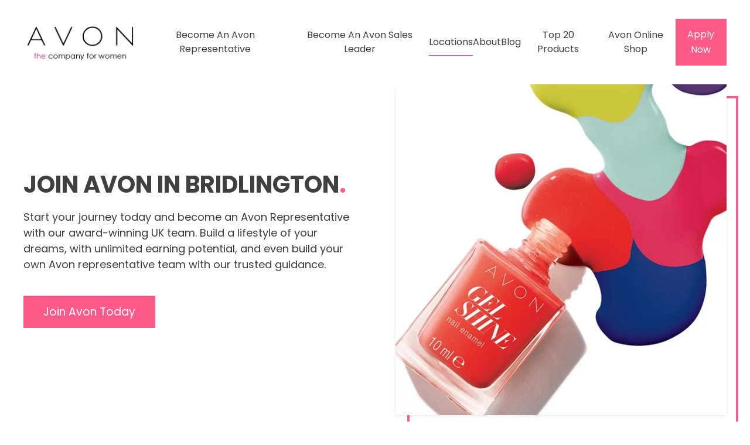

--- FILE ---
content_type: text/html; charset=utf-8
request_url: https://www.rep-wanted.co.uk/join-avon/bridlington
body_size: 8746
content:
<!DOCTYPE html>
<html lang="en-gb" dir="ltr" vocab="http://schema.org/">
    <head>
<script class="4SEO_analytics_rule_27" >
        (function(w,d,s,l,i){w[l]=w[l]||[];w[l].push({'gtm.start':new Date().getTime(),event:'gtm.js'});var f=d.getElementsByTagName(s)[0],j=d.createElement(s),dl=l!='dataLayer'?'&l='+l:'';j.async=true;j.src='https://www.googletagmanager.com/gtm.js?id='+i+dl;f.parentNode.insertBefore(j,f);})(window,document,'script','dataLayer','GTM-PZVQ8WM');
</script>

<!-- 4SEO: rule #28 -->
<!-- Start of HubSpot Embed Code -->
<script type="text/javascript" id="hs-script-loader" async defer src="//js.hs-scripts.com/8933197.js"></script>
<!-- End of HubSpot Embed Code -->
<!-- /4SEO -->

        <meta http-equiv="X-UA-Compatible" content="IE=edge">
        <meta name="viewport" content="width=device-width, initial-scale=1">
        <link rel="shortcut icon" href="/images/favicon.png">
        <link rel="apple-touch-icon" href="/images/core/apple-touch-icon.png">
        <meta charset="utf-8">
	<meta name="description" content="Join Avon In Bridlington. You can now sign up online and earn money from the first £1 you sell for and earn up to 32% commission.">
	<meta name="generator" content="MYOB">
	<title>Join Avon In Bridlington &amp; Become Avon Rep - Rep Wanted</title>
<link href="/media/vendor/joomla-custom-elements/css/joomla-alert.min.css?0.4.1" rel="stylesheet">
	<link href="/media/system/css/joomla-fontawesome.min.css?4.5.33" rel="preload" as="style" onload="this.onload=null;this.rel='stylesheet'">
	<link href="/templates/yootheme/css/theme.9.css?1767611702" rel="stylesheet">
	<link href="/media/plg_system_jcepro/site/css/content.min.css?86aa0286b6232c4a5b58f892ce080277" rel="stylesheet">
<script type="application/json" class="joomla-script-options new">{"joomla.jtext":{"ERROR":"Error","MESSAGE":"Message","NOTICE":"Notice","WARNING":"Warning","JCLOSE":"Close","JOK":"OK","JOPEN":"Open"},"system.paths":{"root":"","rootFull":"https:\/\/www.rep-wanted.co.uk\/","base":"","baseFull":"https:\/\/www.rep-wanted.co.uk\/"},"csrf.token":"9d6830085b7a4046618c6874a4f0b9f3"}</script>
	<script src="/media/system/js/core.min.js?a3d8f8"></script>
	<script src="/media/vendor/webcomponentsjs/js/webcomponents-bundle.min.js?2.8.0" nomodule defer></script>
	<script src="/media/system/js/joomla-hidden-mail.min.js?80d9c7" type="module"></script>
	<script src="/media/system/js/messages.min.js?9a4811" type="module"></script>
	<script src="/templates/yootheme/vendor/assets/uikit/dist/js/uikit.min.js?4.5.33"></script>
	<script src="/templates/yootheme/vendor/assets/uikit/dist/js/uikit-icons-nioh-studio.min.js?4.5.33"></script>
	<script src="/templates/yootheme/js/theme.js?4.5.33"></script>
	<script type="application/ld+json">{"@context":"https://schema.org","@graph":[{"@type":"Organization","@id":"https://www.rep-wanted.co.uk/#/schema/Organization/base","name":"Rep Wanted","url":"https://www.rep-wanted.co.uk/"},{"@type":"WebSite","@id":"https://www.rep-wanted.co.uk/#/schema/WebSite/base","url":"https://www.rep-wanted.co.uk/","name":"Rep Wanted","publisher":{"@id":"https://www.rep-wanted.co.uk/#/schema/Organization/base"}},{"@type":"WebPage","@id":"https://www.rep-wanted.co.uk/#/schema/WebPage/base","url":"https://www.rep-wanted.co.uk/join-avon/bridlington","name":"Join Avon In Bridlington & Become Avon Rep - Rep Wanted","description":"Join Avon In Bridlington. You can now sign up online and earn money from the first £1 you sell for and earn up to 32% commission.","isPartOf":{"@id":"https://www.rep-wanted.co.uk/#/schema/WebSite/base"},"about":{"@id":"https://www.rep-wanted.co.uk/#/schema/Organization/base"},"inLanguage":"en-GB"},{"@type":"Article","@id":"https://www.rep-wanted.co.uk/#/schema/com_content/article/1395","name":"Bridlington","headline":"Bridlington","inLanguage":"en-GB","author":{"@type":"Person","name":"Super User"},"articleSection":"Yorkshire","dateCreated":"2021-03-07T22:02:59+00:00","interactionStatistic":{"@type":"InteractionCounter","userInteractionCount":1034},"isPartOf":{"@id":"https://www.rep-wanted.co.uk/#/schema/WebPage/base"}}]}</script>
	<script>window.yootheme ||= {}; var $theme = yootheme.theme = {"i18n":{"close":{"label":"Close"},"totop":{"label":"Back to top"},"marker":{"label":"Open"},"navbarToggleIcon":{"label":"Open Menu"},"paginationPrevious":{"label":"Previous page"},"paginationNext":{"label":"Next Page"},"searchIcon":{"toggle":"Open Search","submit":"Submit Search"},"slider":{"next":"Next slide","previous":"Previous slide","slideX":"Slide %s","slideLabel":"%s of %s"},"slideshow":{"next":"Next slide","previous":"Previous slide","slideX":"Slide %s","slideLabel":"%s of %s"},"lightboxPanel":{"next":"Next slide","previous":"Previous slide","slideLabel":"%s of %s","close":"Close"}}};</script>
	<meta property="og:locale" content="en_GB" class="4SEO_ogp_tag">
	<meta property="og:url" content="https://www.rep-wanted.co.uk/join-avon/bridlington" class="4SEO_ogp_tag">
	<meta property="og:site_name" content="Rep Wanted" class="4SEO_ogp_tag">
	<meta property="og:type" content="article" class="4SEO_ogp_tag">
	<meta property="og:title" content="Join Avon In Bridlington & Become Avon Rep - Rep Wanted" class="4SEO_ogp_tag">
	<meta property="og:description" content="Join Avon In Bridlington. You can now sign up online and earn money from the first £1 you sell for and earn up to 32% commission." class="4SEO_ogp_tag">
	<meta property="fb:app_id" content="966242223397117" class="4SEO_ogp_tag">
	<meta property="og:image" content="https://www.rep-wanted.co.uk/templates/yootheme/cache/4a/Avon-Gel-Shine-Nail-Enamel---Pop-Polish-Collection-4aea4727.jpeg" class="4SEO_ogp_tag">
	<meta property="og:image:width" content="613" class="4SEO_ogp_tag">
	<meta property="og:image:height" content="613" class="4SEO_ogp_tag">
	<meta property="og:image:secure_url" content="https://www.rep-wanted.co.uk/templates/yootheme/cache/4a/Avon-Gel-Shine-Nail-Enamel---Pop-Polish-Collection-4aea4727.jpeg" class="4SEO_ogp_tag">
	<meta name="twitter:card" content="summary" class="4SEO_tcards_tag">
	<meta name="twitter:url" content="https://www.rep-wanted.co.uk/join-avon/bridlington" class="4SEO_tcards_tag">
	<meta name="twitter:title" content="Join Avon In Bridlington & Become Avon Rep - Rep Wanted" class="4SEO_tcards_tag">
	<meta name="twitter:description" content="Join Avon In Bridlington. You can now sign up online and earn money from the first £1 you sell for and earn up to 32% commission." class="4SEO_tcards_tag">
	<meta name="twitter:image" content="https://www.rep-wanted.co.uk/templates/yootheme/cache/4a/Avon-Gel-Shine-Nail-Enamel---Pop-Polish-Collection-4aea4727.jpeg" class="4SEO_tcards_tag">

        
        <!-- Google Tag Manager 
<script>(function(w,d,s,l,i){w[l]=w[l]||[];w[l].push({'gtm.start':
new Date().getTime(),event:'gtm.js'});var f=d.getElementsByTagName(s)[0],
j=d.createElement(s),dl=l!='dataLayer'?'&l='+l:'';j.async=true;j.src=
'https://www.googletagmanager.com/gtm.js?id='+i+dl;f.parentNode.insertBefore(j,f);
})(window,document,'script','dataLayer','GTM-PZVQ8WM');</script>
<!-- End Google Tag Manager -->
	<meta name="robots" content="max-snippet:-1, max-image-preview:large, max-video-preview:-1" class="4SEO_robots_tag">
	<script type="application/ld+json" class="4SEO_structured_data_breadcrumb">{
    "@context": "http://schema.org",
    "@type": "BreadcrumbList",
    "itemListElement": [
        {
            "@type": "listItem",
            "position": 1,
            "name": "Home",
            "item": "https://www.rep-wanted.co.uk/"
        },
        {
            "@type": "listItem",
            "position": 2,
            "name": "Locations",
            "item": "https://www.rep-wanted.co.uk/join-avon/"
        },
        {
            "@type": "listItem",
            "position": 3,
            "name": "Yorkshire",
            "item": "https://www.rep-wanted.co.uk/join-avon/yorkshire/"
        }
    ]
}</script>
<script type="application/ld+json" class="4SEO_structured_data_page">{
    "@context": "http://schema.org",
    "@graph": [
        {
            "@type": "Article",
            "author": {
                "@id": "https://www.rep-wanted.co.uk/#super_user_a193d69cc1"
            },
            "dateModified": "2022-02-16T13:59:13Z",
            "datePublished": "2021-03-07T22:02:59Z",
            "description": "Join Avon In Bridlington. You can now sign up online and earn money from the first £1 you sell for and earn up to 32% commission.",
            "headline": "Bridlington",
            "image": [
                {
                    "@type": "ImageObject",
                    "url": "https://www.rep-wanted.co.uk/templates/yootheme/cache/4a/Avon-Gel-Shine-Nail-Enamel---Pop-Polish-Collection-4aea4727.jpeg",
                    "caption": null,
                    "description": "",
                    "width": 613,
                    "height": 613
                }
            ],
            "inLanguage": "en-GB",
            "mainEntityOfPage": {
                "@type": "WebPage",
                "url": "https://www.rep-wanted.co.uk/join-avon/bridlington"
            },
            "publisher": {
                "@id": "https://www.rep-wanted.co.uk/#defaultPublisher"
            },
            "url": "https://www.rep-wanted.co.uk/join-avon/bridlington"
        },
        {
            "@type": "Person",
            "name": "Super User",
            "@id": "https://www.rep-wanted.co.uk/#super_user_a193d69cc1"
        },
        {
            "@id": "https://www.rep-wanted.co.uk/#defaultPublisher",
            "@type": "Organization",
            "url": "https://www.rep-wanted.co.uk/",
            "logo": {
                "@id": "https://www.rep-wanted.co.uk/#defaultLogo"
            },
            "name": "Rep Wanted"
        },
        {
            "@id": "https://www.rep-wanted.co.uk/#defaultLogo",
            "@type": "ImageObject",
            "url": "https://www.rep-wanted.co.uk/images/core/apple-touch-icon.png",
            "width": 180,
            "height": 180
        }
    ]
}</script></head>
    <body class="">
<noscript class="4SEO_analytics_rule_27"><iframe src="https://www.googletagmanager.com/ns.html?id=GTM-PZVQ8WM" height="0" width="0" style="display:none;visibility:hidden"></iframe></noscript>

	    
	    <!-- Google Tag Manager (noscript) 
<noscript><iframe src="https://www.googletagmanager.com/ns.html?id=GTM-PZVQ8WM"
height="0" width="0" style="display:none;visibility:hidden"></iframe></noscript>
<!-- End Google Tag Manager (noscript) -->

        
        
        <div class="tm-page">

                        


<header class="tm-header-mobile uk-hidden@m">


    
        <div class="uk-navbar-container">

            <div class="uk-container uk-container-expand">
                <nav class="uk-navbar" uk-navbar="{&quot;align&quot;:&quot;left&quot;,&quot;container&quot;:&quot;.tm-header-mobile&quot;,&quot;boundary&quot;:&quot;.tm-header-mobile .uk-navbar-container&quot;}">

                                        <div class="uk-navbar-left ">

                        
                                                    <a uk-toggle href="#tm-dialog-mobile" class="uk-navbar-toggle">

        
        <div uk-navbar-toggle-icon></div>

        
    </a>
                        
                        
                    </div>
                    
                                        <div class="uk-navbar-center">

                                                    <a href="https://www.rep-wanted.co.uk/" aria-label="Back to home" class="uk-logo uk-navbar-item">
    <picture>
<source type="image/webp" srcset="/templates/yootheme/cache/a9/avon_logo_web_col-a934a316.webp 200w" sizes="(min-width: 200px) 200px">
<img alt="Avon, the company for women" loading="eager" src="/templates/yootheme/cache/ef/avon_logo_web_col-ef9bc26d.png" width="200" height="73">
</picture><picture>
<source type="image/webp" srcset="/templates/yootheme/cache/92/avon_logo_reverse_web_col-92581ffc.webp 200w" sizes="(min-width: 200px) 200px">
<img class="uk-logo-inverse" alt="Avon, the company for women" loading="eager" src="/templates/yootheme/cache/d0/avon_logo_reverse_web_col-d08ffdd0.png" width="200" height="73">
</picture></a>
                        
                        
                    </div>
                    
                    
                </nav>
            </div>

        </div>

    



    
        <div id="tm-dialog-mobile" class="uk-modal uk-modal-full" uk-modal>
        <div class="uk-modal-dialog uk-flex">

                        <button class="uk-modal-close-full uk-close-large" type="button" uk-close uk-toggle="cls: uk-modal-close-full uk-close-large uk-modal-close-default; mode: media; media: @s"></button>
            
            <div class="uk-modal-body uk-padding-large uk-margin-auto uk-flex uk-flex-column uk-box-sizing-content uk-width-auto@s" uk-height-viewport uk-toggle="{&quot;cls&quot;:&quot;uk-padding-large&quot;,&quot;mode&quot;:&quot;media&quot;,&quot;media&quot;:&quot;@s&quot;}">

                                <div class="uk-margin-auto-bottom">
                    
<div class="uk-panel" id="module-menu-dialog-mobile">

    
    
<ul class="uk-nav uk-nav-default uk-nav-accordion" uk-nav="targets: &gt; .js-accordion">
    
	<li class="item-151"><a href="/become-an-avon-rep">Become An Avon Representative</a></li>
	<li class="item-152"><a href="/become-avon-sales-leader">Become An Avon Sales Leader</a></li>
	<li class="item-146 uk-active"><a href="/join-avon/">Locations</a></li>
	<li class="item-121 js-accordion uk-parent"><a href>About <span uk-nav-parent-icon></span></a>
	<ul class="uk-nav-sub">

		<li class="item-176"><a href="/about-avon">About Rep Wanted</a></li>
		<li class="item-177"><a href="/about-multi-level-marketing">About Multi-Level Marketing</a></li>
		<li class="item-153 uk-nav-header">Work For Avon</li>
		<li class="item-173"><a href="/sell-avon-online">Sell Avon Online</a></li>
		<li class="item-174"><a href="/work-from-home-with-avon">Work From Home With Avon</a></li></ul></li>
	<li class="item-233"><a href="/blog/">Blog</a></li>
	<li class="item-737"><a href="/top-20-products/">Top 20 Products</a></li>
	<li class="item-175 uk-parent"><a href="/avon-online-shop-uk">Avon Online Shop <span uk-nav-parent-icon></span></a>
	<ul class="uk-nav-sub">

		<li class="item-738"><a href="/avon-brochure">Avon Brochure</a></li>
		<li class="item-739"><a href="/shop-with-my-rep">Shop with My Rep</a></li></ul></li>
	<li class="item-122"><a href="/apply-for-avon" class="uk-button uk-button-primary uk-button-small">Apply Now</a></li></ul>

</div>

                </div>
                
                
            </div>

        </div>
    </div>
    
    

</header>




<header class="tm-header uk-visible@m">



        <div uk-sticky media="@m" cls-active="uk-navbar-sticky" sel-target=".uk-navbar-container">
    
        <div class="uk-navbar-container">

            <div class="uk-container uk-container-expand">
                <nav class="uk-navbar" uk-navbar="{&quot;align&quot;:&quot;left&quot;,&quot;container&quot;:&quot;.tm-header &gt; [uk-sticky]&quot;,&quot;boundary&quot;:&quot;.tm-header .uk-navbar-container&quot;}">

                                        <div class="uk-navbar-left ">

                                                    <a href="https://www.rep-wanted.co.uk/" aria-label="Back to home" class="uk-logo uk-navbar-item">
    <picture>
<source type="image/webp" srcset="/templates/yootheme/cache/a9/avon_logo_web_col-a934a316.webp 200w" sizes="(min-width: 200px) 200px">
<img alt="Avon, the company for women" loading="eager" src="/templates/yootheme/cache/ef/avon_logo_web_col-ef9bc26d.png" width="200" height="73">
</picture><picture>
<source type="image/webp" srcset="/templates/yootheme/cache/92/avon_logo_reverse_web_col-92581ffc.webp 200w" sizes="(min-width: 200px) 200px">
<img class="uk-logo-inverse" alt="Avon, the company for women" loading="eager" src="/templates/yootheme/cache/d0/avon_logo_reverse_web_col-d08ffdd0.png" width="200" height="73">
</picture></a>
                        
                        
                        
                    </div>
                    
                    
                                        <div class="uk-navbar-right">

                                                    
<ul class="uk-navbar-nav">
    
	<li class="item-151"><a href="/become-an-avon-rep">Become An Avon Representative</a></li>
	<li class="item-152"><a href="/become-avon-sales-leader">Become An Avon Sales Leader</a></li>
	<li class="item-146 uk-active"><a href="/join-avon/">Locations</a></li>
	<li class="item-121 uk-parent"><a role="button">About</a>
	<div class="uk-drop uk-navbar-dropdown" mode="hover" pos="bottom-left"><div><ul class="uk-nav uk-navbar-dropdown-nav">

		<li class="item-176"><a href="/about-avon">About Rep Wanted</a></li>
		<li class="item-177"><a href="/about-multi-level-marketing">About Multi-Level Marketing</a></li>
		<li class="item-153 uk-nav-header">Work For Avon</li>
		<li class="item-173"><a href="/sell-avon-online">Sell Avon Online</a></li>
		<li class="item-174"><a href="/work-from-home-with-avon">Work From Home With Avon</a></li></ul></div></div></li>
	<li class="item-233"><a href="/blog/">Blog</a></li>
	<li class="item-737 uk-parent"><a href="/top-20-products/">Top 20 Products</a>
	<div class="uk-drop uk-navbar-dropdown" style="width: 1200px;"><style class="uk-margin-remove-adjacent">#menu-item-737\#0 a{font-size: 16px; color: #3d3d3d;}#menu-item-737\#0 a:hover{color: #FD5989;}</style><div class="uk-grid tm-grid-expand uk-child-width-1-1 uk-grid-margin">
<div class="uk-width-1-1">
    
        
            
            
            
                
                    
<ul class="uk-list uk-column-1-4@m" id="menu-item-737#0">
    
    
                <li class="el-item">            <div class="el-content uk-panel"><a href="/anew-eye-cream-avon" class="el-link uk-margin-remove-last-child">Anew Eye Cream – Avon</a></div>        </li>                <li class="el-item">            <div class="el-content uk-panel"><a href="/anew-radiance-maximising-serum-avon" class="el-link uk-margin-remove-last-child">Anew Radiance Maximising Serum - Avon</a></div>        </li>                <li class="el-item">            <div class="el-content uk-panel"><a href="/anew-anew-renewal-power-serum-avon" class="el-link uk-margin-remove-last-child">Anew Renewal Power Serum - Avon</a></div>        </li>                <li class="el-item">            <div class="el-content uk-panel"><a href="/anew-skin-reset-plumping-shots-avon" class="el-link uk-margin-remove-last-child">Anew Skin Reset Plumping Shots - Avon</a></div>        </li>                <li class="el-item">            <div class="el-content uk-panel"><a href="/anew-ultimate-day-cream-avon" class="el-link uk-margin-remove-last-child">Anew Ultimate Day Cream - Avon</a></div>        </li>                <li class="el-item">            <div class="el-content uk-panel"><a href="/attraction-for-her-avon" class="el-link uk-margin-remove-last-child">Attraction For Her - Avon</a></div>        </li>                <li class="el-item">            <div class="el-content uk-panel"><a href="/attraction-for-him-avon" class="el-link uk-margin-remove-last-child">Attraction For Him - Avon</a></div>        </li>                <li class="el-item">            <div class="el-content uk-panel"><a href="/care-hand-cream-avon" class="el-link uk-margin-remove-last-child">Care Hand Cream - Avon</a></div>        </li>                <li class="el-item">            <div class="el-content uk-panel"><a href="/far-away-beyond-avon" class="el-link uk-margin-remove-last-child">Far Away Beyond Perfume - Avon</a></div>        </li>                <li class="el-item">            <div class="el-content uk-panel"><a href="/gel-shine-nail-enamel-avon" class="el-link uk-margin-remove-last-child">Gel Shine Nail Enamel - Avon</a></div>        </li>                <li class="el-item">            <div class="el-content uk-panel"><a href="/glimmerstick-eyeliner-avon" class="el-link uk-margin-remove-last-child">Glimmerstick Eyeliner - Avon</a></div>        </li>                <li class="el-item">            <div class="el-content uk-panel"><a href="/legendary-lengths-mascara-avon" class="el-link uk-margin-remove-last-child">Legendary Lengths Mascara - Avon</a></div>        </li>                <li class="el-item">            <div class="el-content uk-panel"><a href="/little-black-dress-perfume-avon" class="el-link uk-margin-remove-last-child">Met Title Little Black Dress Perfume - Avon</a></div>        </li>                <li class="el-item">            <div class="el-content uk-panel"><a href="/pillow-mist-avon" class="el-link uk-margin-remove-last-child">Pillow Mist - Avon</a></div>        </li>                <li class="el-item">            <div class="el-content uk-panel"><a href="/power-stay-foundation-avon" class="el-link uk-margin-remove-last-child">Power Stay Foundation Avon</a></div>        </li>                <li class="el-item">            <div class="el-content uk-panel"><a href="/skin-so-soft-avon" class="el-link uk-margin-remove-last-child">Skin So Soft Spray - Avon</a></div>        </li>                <li class="el-item">            <div class="el-content uk-panel"><a href="/today-tomorrow-always-perfume-avon" class="el-link uk-margin-remove-last-child">Today Tomorrow Always Perfume - Avon</a></div>        </li>                <li class="el-item">            <div class="el-content uk-panel"><a href="/true-colour-foundation-avon" class="el-link uk-margin-remove-last-child">True Colour Foundation Avon</a></div>        </li>                <li class="el-item">            <div class="el-content uk-panel"><a href="/true-colour-lipstick-avon" class="el-link uk-margin-remove-last-child">True Colour Lipstick - Avon</a></div>        </li>                <li class="el-item">            <div class="el-content uk-panel"><a href="/ultra-shimmer-lipstick-avon" class="el-link uk-margin-remove-last-child">Ultra Shimmer Lipstick - Avon</a></div>        </li>        
    
    
</ul>
                
            
        
    
</div></div></div></li>
	<li class="item-175 uk-parent"><a href="/avon-online-shop-uk">Avon Online Shop</a>
	<div class="uk-drop uk-navbar-dropdown"><div><ul class="uk-nav uk-navbar-dropdown-nav">

		<li class="item-738"><a href="/avon-brochure">Avon Brochure</a></li>
		<li class="item-739"><a href="/shop-with-my-rep">Shop with My Rep</a></li></ul></div></div></li>
	<li class="item-122"><a href="/apply-for-avon" class="uk-button uk-button-primary uk-button-small">Apply Now</a></li></ul>

                        
                                                    
                        
                    </div>
                    
                </nav>
            </div>

        </div>

        </div>
    







</header>

            
            

            
            <div id="system-message-container" aria-live="polite"></div>

            <!-- Builder #template-FjwrMaoi -->
<div class="uk-section-default uk-section uk-padding-remove-top uk-flex uk-flex-middle" uk-scrollspy="target: [uk-scrollspy-class]; cls: uk-animation-slide-left-medium; delay: false;" uk-height-viewport="offset-top: true; offset-bottom: true;">
    
        
        
        
                        <div class="uk-width-1-1">
            
                                <div class="uk-container">                
                    <div class="uk-grid tm-grid-expand uk-grid-large uk-grid-margin-large" uk-grid>
<div class="uk-grid-item-match uk-flex-middle uk-width-1-2@m">
    
        
            
            
                        <div class="uk-panel uk-width-1-1">            
                
                    
<h1 class="uk-width-xlarge uk-margin-auto uk-text-left@m uk-text-center" uk-scrollspy-class>        Join Avon in Bridlington<span class="uk-text-primary">.</span>    </h1><div class="uk-panel uk-margin uk-width-xlarge uk-margin-auto-right@m uk-margin-remove-left@m uk-margin-auto uk-text-left@m uk-text-center" uk-scrollspy-class>Start your journey today and become an Avon Representative with our award-winning UK team. Build a lifestyle of your dreams, with unlimited earning potential, and even build your own Avon representative team with our trusted guidance.</div>
<div class="uk-margin-medium uk-text-left@m uk-text-center" uk-scrollspy-class>
    
    
        
        
<a class="el-content uk-button uk-button-primary uk-button-large" title="Explore" href="/apply-for-avon">
    
        Join Avon Today    
    
</a>


        
    
    
</div>

                
                        </div>            
        
    
</div>
<div class="uk-grid-item-match uk-flex-middle uk-width-1-2@m">
    
        
            
            
                        <div class="uk-panel uk-width-1-1">            
                
                    
<div class="uk-margin uk-text-center" uk-scrollspy-class>
        <div class="tm-box-decoration-primary uk-inline"><picture>
<source type="image/webp" srcset="/templates/yootheme/cache/c3/Avon-Gel-Shine-Nail-Enamel---Pop-Polish-Collection-c379d371.webp 613w" sizes="(min-width: 613px) 613px">
<img src="/templates/yootheme/cache/4a/Avon-Gel-Shine-Nail-Enamel---Pop-Polish-Collection-4aea4727.jpeg" width="613" height="613" class="el-image uk-box-shadow-small" alt loading="lazy">
</picture></div>    
    
</div>
                
                        </div>            
        
    
</div></div>
                                </div>                
                        </div>
            
        
    
</div>
<div class="uk-section-secondary uk-section uk-section-small">
    
        
        
        
            
                                <div class="uk-container">                
                    <div class="uk-grid tm-grid-expand uk-child-width-1-1 uk-grid-margin">
<div class="uk-width-1-1">
    
        
            
            
            
                
                    
<div class="uk-margin uk-text-center">
    
        <div class="uk-grid uk-child-width-1-1 uk-child-width-1-3@m uk-grid-match" uk-grid>                <div>
<div class="el-item uk-panel uk-margin-remove-first-child">
    
        
            
                
            
            
                                

    
                <span class="el-image" uk-icon="icon: users; width: 50; height: 50;"></span>        
        
    
                
                
                    

        
                <h3 class="el-title uk-margin-top uk-margin-remove-bottom">                        Personal                    </h3>        
        
    
        
        
        
        
        

                
                
            
        
    
</div></div>
                <div>
<div class="el-item uk-panel uk-margin-remove-first-child">
    
        
            
                
            
            
                                

    
                <span class="el-image" uk-icon="icon: rss; width: 50; height: 50;"></span>        
        
    
                
                
                    

        
                <h3 class="el-title uk-margin-top uk-margin-remove-bottom">                        Online                    </h3>        
        
    
        
        
        
        
        

                
                
            
        
    
</div></div>
                <div>
<div class="el-item uk-panel uk-margin-remove-first-child">
    
        
            
                
            
            
                                

    
                <span class="el-image" uk-icon="icon: clock; width: 50; height: 50;"></span>        
        
    
                
                
                    

        
                <h3 class="el-title uk-margin-top uk-margin-remove-bottom">                        Flexible                    </h3>        
        
    
        
        
        
        
        

                
                
            
        
    
</div></div>
                </div>
    
</div>
                
            
        
    
</div></div>
                                </div>                
            
        
    
</div>
<div class="uk-section-default uk-section uk-section-large">
    
        
        
        
            
                                <div class="uk-container uk-container-small">                
                    <div class="uk-grid tm-grid-expand uk-margin-large" uk-grid>
<div class="uk-grid-item-match uk-flex-middle uk-width-1-2@m">
    
        
            
            
                        <div class="uk-panel uk-width-1-1">            
                
                    
<h3 class="uk-h1">        Start earning straight away<span class="uk-text-primary">.</span>    </h3><div class="uk-panel uk-margin"><p>As an Independent AVON Sales Representative you are the vital link between the company and the customer. You will be selling high quality, great value AVON products backed by a no quibble guarantee. AVON is a brand everyone knows so the hard sell is not necessary!</p>

<p>You can now join online and earn money from the first £1 you sell & earn upto 32% commission.</p></div>
                
                        </div>            
        
    
</div>
<div class="uk-width-1-2@m">
    
        
            
            
            
                
                    
<div class="uk-margin uk-text-center">
        <div class="tm-box-decoration-secondary uk-inline"><picture>
<source type="image/webp" srcset="/templates/yootheme/cache/e3/Avon-Gel-Shine-Nail-Enamel---Vamp-It-Up-Collection-e3a3e77a.webp 450w, /templates/yootheme/cache/e4/Avon-Gel-Shine-Nail-Enamel---Vamp-It-Up-Collection-e451939a.webp 613w" sizes="(min-width: 450px) 450px">
<img src="/templates/yootheme/cache/e6/Avon-Gel-Shine-Nail-Enamel---Vamp-It-Up-Collection-e69922b6.jpeg" width="450" height="450" class="el-image uk-box-shadow-small" alt loading="lazy">
</picture></div>    
    
</div>
                
            
        
    
</div></div><div class="uk-grid tm-grid-expand uk-margin-large" uk-grid>
<div class="uk-grid-item-match uk-flex-middle uk-width-1-2@m">
    
        
            
            
                        <div class="uk-panel uk-width-1-1">            
                
                    
<h3 class="uk-h1">        Your Business,<br>Your Way<span class="uk-text-primary">.</span>    </h3><div class="uk-panel uk-margin"><p>As an AVON representative you can work your business your way by using only the brochures, online only or a mixture of both to get the most out of your AVON business.</p>

<p>The earning potential is unlimited as you earn up to 32% commission on orders you collect in.
You can now become an online only seller and be paid commission directly into your bank once a week!</p></div>
<div class="uk-margin-medium">
    
    
        
        
<a class="el-content uk-button uk-button-primary" href="/apply-for-avon">
    
        Join Avon Today    
    
</a>


        
    
    
</div>

                
                        </div>            
        
    
</div>
<div class="uk-width-1-2@m uk-flex-first@s">
    
        
            
            
            
                
                    
<div class="uk-margin uk-text-center">
        <div class="tm-box-decoration-default uk-inline"><picture>
<source type="image/webp" srcset="/templates/yootheme/cache/92/prod_68700nc_1_613x613-92facdac.webp 450w, /templates/yootheme/cache/2c/prod_68700nc_1_613x613-2c7edb23.webp 613w" sizes="(min-width: 450px) 450px">
<img src="/templates/yootheme/cache/74/prod_68700nc_1_613x613-74122e4a.jpeg" width="450" height="450" class="el-image uk-box-shadow-small" alt loading="lazy">
</picture></div>    
    
</div>
                
            
        
    
</div></div><div class="uk-grid tm-grid-expand uk-child-width-1-1 uk-margin-xlarge">
<div class="uk-width-1-1">
    
        
            
            
            
                
                    
<h1>        Join your local Avon team in Bridlington<span class="uk-text-primary">.</span>    </h1><div class="uk-panel uk-margin"><p class="western" style="text-align: left;" align="CENTER"><span style="color: #000000; font-size: 10pt; font-family: tahoma, arial, helvetica, sans-serif;">Why not become an Avon sales representative or sales leader in the Bridlington area? We have many Avon representative and sales leadership opportunities in the Bridlington area.</span></p>
<p class="western" style="text-align: left;" align="CENTER"><span style="color: #000000; font-size: 10pt; font-family: tahoma, arial, helvetica, sans-serif;"> Bridlington is a coastal town located in East Yorkshire, England. As a minor sea-fishing port, it is known for shellfish. Bridlington is the largest lobster port in the UK and Europe, with over 300 tonnes of the crustaceans being landed there each year. Alongside small manufacturing, retail and service firms, its main trade is summer tourism. It is twinned with Millau, France, and Bad Salzuflen, Germany. It holds one of the UK's coastal weather stations. </span></p>
<p class="western" style="text-align: left;" align="CENTER"><span style="color: #000000; font-size: 10pt; font-family: tahoma, arial, helvetica, sans-serif;"> The date of earliest habitation at Bridlington is unknown, but the 2.5-mile (4 km) man-made Danes Dyke at nearby Flamborough Head goes back to the Bronze Age. Some believe Bridlington was the site of a Roman station. A Roman road from York, now Woldgate, can be traced across the Yorkshire Wolds into the town. Roman coins have been found: two hoards in the harbour area, along with two Greek coins from the 2nd century BC — suggesting the port was in use long before the Roman conquest of Britain.</span></p>
<p class="western" style="text-align: left;" align="CENTER"><span style="color: #000000; font-size: 10pt; font-family: tahoma, arial, helvetica, sans-serif;">If you are interested in becoming a local area representative for a location in Bridlington, please get in touch by clicking this button.</span></p></div><hr>
                
            
        
    
</div></div>
                                </div>                
            
        
    
</div>

            
            

            <!-- Builder #footer --><style class="uk-margin-remove-adjacent">#footer\#0{background-color: #F3F2F2;}</style>
<div id="footer#0" class="uk-section-default uk-section">
    
        
        
        
            
                                <div class="uk-container">                
                    <div class="uk-grid tm-grid-expand uk-grid-margin" uk-grid>
<div class="uk-grid-item-match uk-width-1-2@m">
        <div class="uk-tile-secondary uk-tile">    
        
            
            
            
                
                    
<div class="uk-h1 uk-text-primary uk-text-center">        BUY AVON    </div>
<div class="uk-margin-large">
    
    
        
        
<a class="el-content uk-width-1-1 uk-button uk-button-secondary uk-button-large" href="https://www.shopwithmyrep.co.uk/avon/beauty-to-your-door/?attach=16613876" target="_blank">
    
        SHOP NOW    
    
</a>


        
    
    
</div>

                
            
        
        </div>    
</div>
<div class="uk-grid-item-match uk-width-1-2@m">
        <div class="uk-tile-primary uk-tile">    
        
            
            
            
                
                    
<div class="uk-h1 uk-text-center">        JOIN the avon family    </div>
<div class="uk-margin-large">
    
    
        
        
<a class="el-content uk-width-1-1 uk-button uk-button-secondary uk-button-large" href="/apply-for-avon">
    
        JOIN THE AVON FAMILY    
    
</a>


        
    
    
</div>

                
            
        
        </div>    
</div></div>
                                </div>                
            
        
    
</div>
<div class="uk-section-default uk-section">
    
        
        
        
            
                                <div class="uk-container">                
                    <div class="uk-grid tm-grid-expand uk-grid-margin" uk-grid>
<div class="uk-width-1-2@s uk-width-1-4@m">
    
        
            
            
            
                
                    
                
            
        
    
</div>
<div class="uk-grid-item-match uk-flex-middle uk-width-1-2@s uk-width-1-4@m">
    
        
            
            
                        <div class="uk-panel uk-width-1-1">            
                
                    
<ul class="uk-list">
    
    
                <li class="el-item">            
    
        <div class="uk-grid uk-grid-small uk-child-width-expand uk-flex-nowrap uk-flex-middle">            <div class="uk-width-auto"><span class="el-image" uk-icon="icon: receiver;"></span></div>            <div>
                <div class="el-content uk-panel"><p><a href="tel:07557406023">07557406023</a></p></div>            </div>
        </div>
    
        </li>                <li class="el-item">            
    
        <div class="uk-grid uk-grid-small uk-child-width-expand uk-flex-nowrap uk-flex-middle">            <div class="uk-width-auto"><span class="el-image" uk-icon="icon: mail;"></span></div>            <div>
                <div class="el-content uk-panel"><joomla-hidden-mail  is-link="1" is-email="1" first="aW5mbw==" last="cmVwLXdhbnRlZC5jby51aw==" text="aW5mb0ByZXAtd2FudGVkLmNvLnVr" base="" >This email address is being protected from spambots. You need JavaScript enabled to view it.</joomla-hidden-mail></div>            </div>
        </div>
    
        </li>        
    
    
</ul>
                
                        </div>            
        
    
</div>
<div class="uk-grid-item-match uk-flex-middle uk-width-1-2@s uk-width-1-4@m">
    
        
            
            
                        <div class="uk-panel uk-width-1-1">            
                
                    
<div class="uk-text-center">
        <picture>
<source type="image/webp" srcset="/templates/yootheme/cache/52/avon_logo_web_col-52e52c54.webp 200w" sizes="(min-width: 200px) 200px">
<img src="/templates/yootheme/cache/95/avon_logo_web_col-95742b81.png" width="200" height="73" class="el-image" alt loading="lazy">
</picture>    
    
</div>
<div class="uk-margin-remove-bottom uk-text-center" uk-scrollspy="target: [uk-scrollspy-class];">    <ul class="uk-child-width-auto uk-grid-medium uk-flex-inline uk-flex-middle" uk-grid>
            <li class="el-item">
<a class="el-link uk-icon-link" href="https://www.rep-wanted.co.uk/#" rel="noreferrer"><span uk-icon="icon: social; width: 20; height: 20;"></span></a></li>
            <li class="el-item">
<a class="el-link uk-icon-link" href="https://www.facebook.com/ashavonhammond" rel="noreferrer"><span uk-icon="icon: facebook; width: 20; height: 20;"></span></a></li>
    
    </ul></div>
                
                        </div>            
        
    
</div>
<div class="uk-width-1-2@s uk-width-1-4@m">
    
        
            
            
            
                
                    
                
            
        
    
</div></div>
                                </div>                
            
        
    
</div>
<div class="uk-section-default uk-section uk-section-xsmall">
    
        
        
        
            
                                <div class="uk-container">                
                    <div class="uk-grid tm-grid-expand uk-child-width-1-1 uk-grid-margin">
<div class="uk-width-1-1@m">
    
        
            
            
            
                
                    <div class="uk-panel uk-text-meta uk-text-center">Copyright © 2019 - All rights reserved   |   Designed with care by WebWorks</div><div class="uk-panel uk-text-small uk-margin uk-text-center"><p><a href="https://www.rep-wanted.co.uk/privacy-policy">Privacy Policy</a> | <a href="https://www.rep-wanted.co.uk/cookie-policy">Cookie Policy</a></p></div><div class="uk-panel uk-margin uk-text-center"><p><span style="font-size: 8pt;"><a rel="nofollow" href="https://rep.avon.uk.com/PRSuite/becomeARepPrp.page?prpref=teamhammond&amp;userName=ashleighhammond&amp;">RepWanted PRP</a></span></p></div>
<div class="uk-invisible uk-margin">
        <a class="uk-icon-link" href="/blog/"><span uk-icon="icon: star; width: 20; height: 20;"></span></a>    
</div>
                
            
        
    
</div></div>
                                </div>                
            
        
    
</div>
        </div>

        
        

    <noscript class="4SEO_cron">
    <img aria-hidden="true" alt="" style="position:absolute;bottom:0;left:0;z-index:-99999;" src="https://www.rep-wanted.co.uk/index.php/_wblapi?nolangfilter=1&_wblapi=/forseo/v1/cron/image/" data-pagespeed-no-transform data-speed-no-transform />
</noscript>
<script class="4SEO_cron" data-speed-no-transform >setTimeout(function () {
        var e = document.createElement('img');
        e.setAttribute('style', 'position:absolute;bottom:0;right:0;z-index:-99999');
        e.setAttribute('aria-hidden', 'true');
        e.setAttribute('src', 'https://www.rep-wanted.co.uk/index.php/_wblapi?nolangfilter=1&_wblapi=/forseo/v1/cron/image/' + Math.random().toString().substring(2) + Math.random().toString().substring(2)  + '.svg');
        document.body.appendChild(e);
        setTimeout(function () {
            document.body.removeChild(e)
        }, 3000)
    }, 3000);
</script>
</body>
</html>
